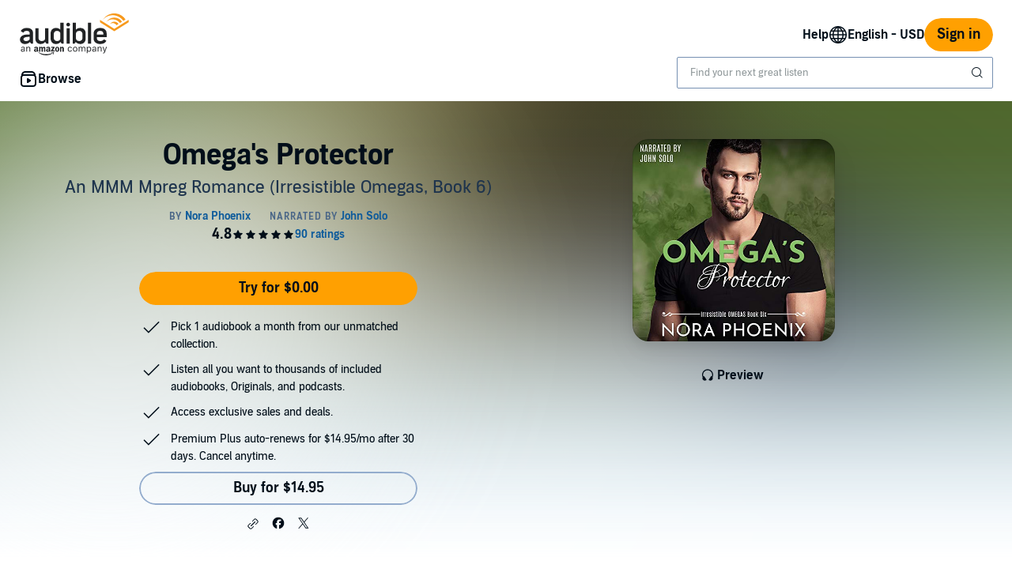

--- FILE ---
content_type: image/svg+xml
request_url: https://m.media-amazon.com/images/G/01/audibleweb/arya/navigation/audible_logo._V517446980_.svg
body_size: 9340
content:
<?xml version="1.0" encoding="UTF-8" standalone="no"?>
<svg width="140px" height="55px" viewBox="0 0 140 55" version="1.1" xmlns="http://www.w3.org/2000/svg" xmlns:xlink="http://www.w3.org/1999/xlink">
    <!-- Generator: Sketch 46.2 (44496) - http://www.bohemiancoding.com/sketch -->
    <title>audible_logo</title>
    <desc>Created with Sketch.</desc>
    <defs></defs>
    <g id="Page-1" stroke="none" stroke-width="1" fill="none" fill-rule="evenodd">
        <g id="audible_logo">
            <path d="M3.45364005,49.4750354 C3.09340098,49.4750354 2.79448368,49.3873986 2.55687918,49.2121224 C2.31927469,49.0368462 2.20047422,48.7929872 2.20047422,48.4805383 C2.20047422,47.8708818 2.65268245,47.5355758 3.55711246,47.4746101 L5.22416792,47.3660156 L5.22416792,47.9318502 C5.22416792,48.3700408 5.05650597,48.7367818 4.72117705,49.0320841 C4.38584812,49.3273865 3.96334002,49.4750354 3.45364005,49.4750354 L3.45364005,49.4750354 Z M3.2696891,50.3380761 C3.6835808,50.3380761 4.05531129,50.2504393 4.38489172,50.075163 C4.71447215,49.8998868 4.97889899,49.6484073 5.17818018,49.3207169 L5.27015565,49.3207169 L5.27015565,50.2294815 L6.21290426,50.2294815 L6.21290426,46.0114419 C6.21290426,45.3713026 6.00883572,44.8692962 5.60069251,44.5054075 C5.19254931,44.1415188 4.61100187,43.9595771 3.85603275,43.9595771 C3.19687189,43.9595771 2.64310843,44.1091312 2.19472576,44.408244 C1.74634308,44.7073567 1.48958079,45.10458 1.42443117,45.5999259 L2.42466444,45.5999259 C2.49364639,45.3560633 2.65076959,45.1674536 2.89603874,45.0340913 C3.1413079,44.9007289 3.44980588,44.8340488 3.82154195,44.8340488 C4.7566306,44.8340488 5.22416792,45.2265092 5.22416792,46.0114419 L5.22416792,46.571561 L3.43639465,46.6801555 C1.93028874,46.7677936 1.17724708,47.3755358 1.17724708,48.5034003 C1.17724708,49.0673325 1.37556721,49.5140897 1.77221343,49.8436852 C2.16885964,50.1732808 2.66801321,50.3380761 3.2696891,50.3380761 L3.2696891,50.3380761 Z M8.21523046,50.2294815 L9.2039668,50.2294815 L9.2039668,46.582992 C9.2039668,46.0419219 9.35150932,45.6170739 9.64659877,45.3084353 C9.94168822,44.9997967 10.3364123,44.8454798 10.830783,44.8454798 C11.3251536,44.8454798 11.6920938,44.9788401 11.9316144,45.2455648 C12.1711351,45.5122895 12.2908936,45.9238015 12.2908936,46.480113 L12.2908936,50.2294815 L13.27963,50.2294815 L13.27963,46.240062 C13.27963,45.5084742 13.0928067,44.945503 12.7191544,44.5511315 C12.3455022,44.1567599 11.809942,43.9595771 11.1124579,43.9595771 C10.6372489,43.9595771 10.2473151,44.0548345 9.94264482,44.2453522 C9.63797454,44.4358698 9.40708009,44.7006854 9.24995454,45.0398068 L9.15797907,45.0398068 L9.15797907,44.0681717 L8.21523046,44.0681717 L8.21523046,44.6911612 L8.21523046,46.2314887 L8.21523046,48.0661645 L8.21523046,49.606492 L8.21523046,50.2294815 L8.21523046,50.2294815 Z M66.1189489,44.545416 C65.6724824,44.1548548 65.0717736,43.9595771 64.3168044,43.9595771 C63.4506977,43.9595771 62.7608886,44.2472545 62.2473563,44.8226178 C61.733824,45.3979811 61.4770617,46.1657557 61.4770617,47.1259646 C61.4770617,48.1052253 61.7347821,48.8853834 62.2502305,49.4664622 C62.765679,50.047541 63.4564462,50.3380761 64.3225529,50.3380761 C65.066025,50.3380761 65.6619435,50.1513716 66.1103262,49.777957 C66.5587088,49.4045424 66.826968,48.935876 66.9151116,48.3719438 L65.9148783,48.3719438 C65.8229024,48.7186859 65.6379952,48.9854066 65.3601512,49.1721139 C65.0823073,49.3588212 64.7345285,49.4521734 64.3168044,49.4521734 C63.7649488,49.4521734 63.3242374,49.2426072 62.994657,48.8234683 C62.6650766,48.4043295 62.5002888,47.8385006 62.5002888,47.1259646 C62.5002888,46.42867 62.6641185,45.874272 62.9917828,45.4627539 C63.319447,45.0512357 63.7611165,44.8454798 64.3168044,44.8454798 C64.7613548,44.8454798 65.1187142,44.9540732 65.3888936,45.1712633 C65.6590729,45.3884534 65.8343993,45.6494587 65.9148783,45.9542869 L66.0672127,45.9542869 L66.4149949,45.9542869 L66.7627772,45.9542869 L66.9151116,45.9542869 C66.8308003,45.4055961 66.5654154,44.9359771 66.1189489,44.545416 Z M73.1856746,49.4836087 C73.6972907,48.9139609 73.9530949,48.135708 73.9530949,47.1488266 C73.9530949,46.1581348 73.6972907,45.3789293 73.1856746,44.8111868 C72.6740585,44.2434442 71.9775428,43.9595771 71.0961068,43.9595771 C70.2146708,43.9595771 69.5181551,44.2434442 69.006539,44.8111868 C68.4949229,45.3789293 68.2391187,46.1581348 68.2391187,47.1488266 C68.2391187,48.135708 68.4949229,48.9139609 69.006539,49.4836087 C69.5181551,50.0532565 70.2146708,50.3380761 71.0961068,50.3380761 C71.9775428,50.3380761 72.6740585,50.0532565 73.1856746,49.4836087 Z M69.7394686,48.8463303 C69.4213851,48.4424329 69.2623458,47.876604 69.2623458,47.1488266 C69.2623458,46.4172388 69.4213851,45.8504573 69.7394686,45.4484651 C70.057552,45.0464729 70.5097602,44.8454798 71.0961068,44.8454798 C71.6824534,44.8454798 72.1346616,45.0464729 72.452745,45.4484651 C72.7708285,45.8504573 72.9298678,46.4172388 72.9298678,47.1488266 C72.9298678,47.876604 72.7708285,48.4424329 72.452745,48.8463303 C72.1346616,49.2502278 71.6824534,49.4521734 71.0961068,49.4521734 C70.5097602,49.4521734 70.057552,49.2502278 69.7394686,48.8463303 Z M76.6682311,50.2294815 L76.6682311,46.411527 C76.6682311,45.9771468 76.8061929,45.6075481 77.0821207,45.3027198 C77.3580485,44.9978916 77.6991208,44.8454798 78.1053478,44.8454798 C78.4962456,44.8454798 78.8095339,44.9540732 79.0452222,45.1712633 C79.2809105,45.3884534 79.3987529,45.6799411 79.3987529,46.0457349 L79.3987529,50.2294815 L80.3874893,50.2294815 L80.3874893,46.2686395 C80.3874893,45.8761731 80.5197027,45.5408671 80.7841335,45.2627113 C81.0485643,44.9845556 81.395385,44.8454798 81.8246061,44.8454798 C82.2614917,44.8454798 82.588193,44.9578835 82.8047197,45.1826943 C83.0212464,45.4075051 83.1295081,45.7466215 83.1295081,46.2000535 L83.1295081,50.2294815 L84.1182444,50.2294815 L84.1182444,45.9714334 C84.1182444,45.3236734 83.9477083,44.8264298 83.6066309,44.4796877 C83.2655534,44.1329456 82.7788548,43.9595771 82.1465202,43.9595771 C81.7172992,43.9595771 81.335988,44.0576923 81.0025753,44.2539254 C80.6691625,44.4501586 80.4181486,44.7121164 80.2495261,45.0398068 L80.1575506,45.0398068 C80.0157544,44.7197371 79.800189,44.4596845 79.5108481,44.2596409 C79.2215071,44.0595974 78.8660638,43.9595771 78.4445074,43.9595771 C78.0306157,43.9595771 77.6742143,44.053882 77.3752925,44.2424944 C77.0763707,44.4311069 76.856015,44.696875 76.7142188,45.0398068 L76.6222433,45.0398068 L76.6222433,44.0681717 L75.6794947,44.0681717 C75.6794947,44.0681717 75.6794947,44.2758328 75.6794947,44.6911612 C75.6794947,45.1064897 75.6794947,45.6199271 75.6794947,46.2314887 C75.6794947,46.8430504 75.6794947,47.4546028 75.6794947,48.0661645 C75.6794947,48.6777261 75.6794947,49.1911635 75.6794947,49.606492 C75.6794947,50.0218204 75.6794947,50.2294815 75.6794947,50.2294815 L76.6682311,50.2294815 Z M87.9572059,44.2624987 C87.6065476,44.4644474 87.331582,44.742599 87.1323008,45.0969618 L87.0403254,45.0969618 L87.0403254,44.0681717 L86.0975768,44.0681717 L86.0975768,52.2870618 L87.0863131,52.2870618 L87.0863131,49.3035704 L87.1782886,49.3035704 C87.3469111,49.6274504 87.6017573,49.8808351 87.9428347,50.063732 C88.2839121,50.246629 88.674804,50.3380761 89.115522,50.3380761 C89.9049821,50.3380761 90.5363491,50.047541 91.0096419,49.4664622 C91.4829347,48.8853834 91.7195776,48.1128459 91.7195776,47.1488266 C91.7195776,46.180997 91.4829347,45.4075069 91.0096419,44.8283333 C90.5363491,44.2491596 89.9049821,43.9595771 89.115522,43.9595771 C88.6939656,43.9595771 88.3078641,44.06055 87.9572059,44.2624987 Z M87.5519389,48.8291838 C87.2223585,48.4138554 87.0575708,47.8537419 87.0575708,47.1488266 C87.0575708,46.440101 87.2223585,45.8790349 87.5519389,45.4656116 C87.8815194,45.0521883 88.326063,44.8454798 88.8855833,44.8454798 C89.4527682,44.8454798 89.8963538,45.0493306 90.2163534,45.4570384 C90.536353,45.8647461 90.6963504,46.4286699 90.6963504,47.1488266 C90.6963504,47.8689833 90.536353,48.4329071 90.2163534,48.8406148 C89.8963538,49.2483226 89.4508521,49.4521734 88.8798348,49.4521734 C88.3241469,49.4521734 87.8815194,49.2445123 87.5519389,48.8291838 Z M94.4577076,49.2121224 C94.2201031,49.0368462 94.1013026,48.7929872 94.1013026,48.4805383 C94.1013026,47.8708818 94.5535108,47.5355758 95.4579409,47.4746101 L97.1249963,47.3660156 L97.1249963,47.9318502 C97.1249963,48.3700408 96.9573344,48.7367818 96.6220054,49.0320841 C96.2866765,49.3273865 95.8641684,49.4750354 95.3544684,49.4750354 C94.9942294,49.4750354 94.6953121,49.3873986 94.4577076,49.2121224 Z M96.2857201,50.075163 C96.6153005,49.8998868 96.8797274,49.6484073 97.0790086,49.3207169 L97.170984,49.3207169 L97.170984,50.2294815 L98.1137327,50.2294815 L98.1137327,46.0114419 C98.1137327,45.3713026 97.9096641,44.8692962 97.5015209,44.5054075 C97.0933777,44.1415188 96.5118303,43.9595771 95.7568611,43.9595771 C95.0977003,43.9595771 94.5439368,44.1091312 94.0955542,44.408244 C93.6471715,44.7073567 93.3904092,45.10458 93.3252596,45.5999259 L94.3254928,45.5999259 C94.3944748,45.3560633 94.551598,45.1674536 94.7968671,45.0340913 C95.0421363,44.9007289 95.3506343,44.8340488 95.7223703,44.8340488 C96.657459,44.8340488 97.1249963,45.2265092 97.1249963,46.0114419 L97.1249963,46.571561 L95.337223,46.6801555 C93.8311171,46.7677936 93.0780755,47.3755358 93.0780755,48.5034003 C93.0780755,49.0673325 93.2763956,49.5140897 93.6730418,49.8436852 C94.069688,50.1732808 94.5688416,50.3380761 95.1705175,50.3380761 C95.5844092,50.3380761 95.9561397,50.2504393 96.2857201,50.075163 Z M101.104795,50.2294815 L101.104795,46.582992 C101.104795,46.0419219 101.252338,45.6170739 101.547427,45.3084353 C101.842517,44.9997967 102.237241,44.8454798 102.731611,44.8454798 C103.225982,44.8454798 103.592922,44.9788401 103.832443,45.2455648 C104.071963,45.5122895 104.191722,45.9238015 104.191722,46.480113 L104.191722,50.2294815 L105.180458,50.2294815 L105.180458,46.240062 C105.180458,45.5084742 104.993635,44.945503 104.619983,44.5511315 C104.246331,44.1567599 103.71077,43.9595771 103.013286,43.9595771 C102.538077,43.9595771 102.148143,44.0548345 101.843473,44.2453522 C101.538803,44.4358698 101.307908,44.7006854 101.150783,45.0398068 L101.058807,45.0398068 L101.058807,44.0681717 L100.116059,44.0681717 L100.116059,44.6911612 L100.116059,46.2314887 L100.116059,48.0661645 L100.116059,49.606492 L100.116059,50.2294815 L101.104795,50.2294815 Z M108.731996,52.0698728 C108.431159,52.3289768 108.006734,52.4585269 107.458711,52.4585269 C107.416555,52.4585269 107.36961,52.4575743 107.317874,52.4556691 C107.266137,52.4537639 107.214401,52.4499537 107.162665,52.4442381 C107.110928,52.4385226 107.062067,52.4318546 107.016079,52.4242339 L107.016079,51.5840552 C107.077396,51.5954863 107.144461,51.6031069 107.217275,51.6069172 C107.29009,51.6107276 107.360987,51.6126328 107.429969,51.6126328 C107.713561,51.6126328 107.941581,51.5373794 108.114036,51.3868705 C108.286491,51.2363615 108.437866,50.9744037 108.568165,50.6009891 L108.683134,50.235197 L106.389496,44.0681717 L107.458711,44.0681717 L109.160257,49.1378209 L109.252233,49.1378209 L110.948031,44.0681717 L112,44.0681717 L109.579895,50.6067046 C109.315465,51.323051 109.032834,51.8107688 108.731996,52.0698728 Z M22.8034411,50.3229191 C22.7245245,50.3910751 22.6116436,50.3940384 22.5247354,50.3515644 C22.131151,50.0354786 22.0592269,49.8902768 21.8434547,49.5909831 C21.1941403,50.2261178 20.7326275,50.4187326 19.8895177,50.4187326 C18.8925703,50.4187326 18.1163898,49.8280474 18.1163898,48.6437137 C18.1163898,47.719163 18.6358413,47.0899548 19.3810545,46.7817712 C20.0253743,46.5130984 20.9224271,46.4617344 21.6087026,46.3886396 L21.6087026,46.2414622 C21.6087026,45.9708138 21.6306794,45.6488015 21.4658534,45.416676 C21.3210063,45.2062815 21.0442985,45.1193579 20.7985579,45.1193579 C20.3480336,45.1193579 19.9464576,45.3416057 19.847562,45.8009177 C19.8255852,45.9056211 19.7486664,46.0063735 19.6407803,46.0123001 L18.4929922,45.8927801 C18.3950955,45.872037 18.2862105,45.7959789 18.3151799,45.6567036 C18.5779025,44.3153148 19.8375725,43.9113178 20.9643828,43.9113178 C21.5437711,43.9113178 22.2969759,44.0604707 22.7524949,44.4792843 C23.3278874,44.9968747 23.2709475,45.6833734 23.2709475,46.438028 L23.2709475,48.2130469 C23.2709475,48.7464416 23.5037018,48.9795548 23.718475,49.2669952 C23.7943949,49.3726864 23.811377,49.4941818 23.7144793,49.57024 C23.4737334,49.765818 23.0421891,50.1243777 22.8074369,50.3258824 L22.8034411,50.3229191 Z M21.6087026,47.5482791 L21.6087026,47.3003494 C20.7496096,47.3003494 19.847562,47.4761721 19.847562,48.4471479 C19.847562,48.9410318 20.1122825,49.2739096 20.5668026,49.2739096 C20.8994514,49.2739096 21.198136,49.0753683 21.3879357,48.7563192 C21.6206899,48.3612121 21.6087026,47.9917869 21.6087026,47.5482791 Z M38.3420353,50.3229191 C38.2651166,50.3910751 38.1492389,50.3940384 38.0613317,50.3515644 C37.6697452,50.0354786 37.599819,49.8902768 37.3840468,49.5909831 C36.7337334,50.2261178 36.2732196,50.4187326 35.4291108,50.4187326 C34.4331624,50.4187326 33.6559829,49.8280474 33.6559829,48.6437137 C33.6559829,47.719163 34.1754345,47.0899548 34.9176508,46.7817712 C35.5629695,46.5130984 36.4600224,46.4617344 37.1472968,46.3886396 L37.1472968,46.2414622 C37.1472968,45.9708138 37.1702725,45.6488015 37.0034486,45.416676 C36.8615984,45.2062815 36.5828927,45.1193579 36.33915,45.1193579 C35.8866278,45.1193579 35.4850518,45.3416057 35.3871551,45.8009177 C35.3651783,45.9056211 35.2882596,46.0063735 35.1793745,46.0123001 L34.0315864,45.8927801 C33.9336897,45.872037 33.8248047,45.7959789 33.854773,45.6567036 C34.1174957,44.3153148 35.3751678,43.9113178 36.5049749,43.9113178 C37.0823653,43.9113178 37.8355701,44.0604707 38.2910891,44.4792843 C38.8644837,44.9968747 38.8125386,45.6833734 38.8125386,46.438028 L38.8125386,48.2130469 C38.8125386,48.7464416 39.043295,48.9795548 39.2590671,49.2669952 C39.333988,49.3726864 39.351969,49.4941818 39.2560703,49.57024 C39.0123276,49.765818 38.5817822,50.1243777 38.3430343,50.3258824 L38.3420353,50.3229191 Z M36.9265299,48.7563192 C37.1582852,48.3612121 37.1472968,47.9917869 37.1472968,47.5482791 L37.1472968,47.3003494 C36.2902017,47.3003494 35.3871551,47.4761721 35.3871551,48.4471479 C35.3871551,48.9410318 35.6518756,49.2739096 36.1063958,49.2739096 C36.4390445,49.2739096 36.7377292,49.0753683 36.9265299,48.7563192 Z M51.7608676,50.3387234 C51.6419931,50.331809 51.5480923,50.2419221 51.5480923,50.1283288 L51.5460944,44.280743 C51.5550849,44.1760396 51.6559784,44.0881282 51.7738539,44.0881282 L52.8706958,44.0881282 C52.9755851,44.0940548 53.0614944,44.1641864 53.0824722,44.255061 L53.0824722,45.1470154 L53.105448,45.1470154 C53.4370978,44.348899 53.9026063,43.9686083 54.7217415,43.9686083 C55.2521814,43.9686083 55.771633,44.1533209 56.1032828,44.655107 C56.4139548,45.1242967 56.4139548,45.91056 56.4139548,46.4785265 L56.4139548,50.1559863 C56.3989707,50.2587142 56.3040709,50.3387234 56.1881932,50.3387234 L54.9984493,50.3387234 C54.8895643,50.331809 54.8006582,50.2557509 54.7876719,50.1559863 L54.7876719,46.9813004 C54.7876719,46.340239 54.8635917,45.4048228 54.0474534,45.4048228 C53.7607561,45.4048228 53.4940377,45.5895354 53.3591801,45.8750003 C53.1933552,46.2305968 53.1743752,46.587181 53.1743752,46.9813004 L53.1743752,50.1283288 C53.1703794,50.2458732 53.068487,50.3387234 52.940622,50.3387234 L51.7608676,50.3387234 Z M47.9488923,43.9686083 C49.708035,43.9686083 50.6620278,45.4176638 50.6620278,47.2657775 C50.6620278,49.046723 49.6081405,50.4621944 47.9488923,50.4621944 C46.2227148,50.4621944 45.2837063,49.0101756 45.2837063,47.2005848 C45.2837063,45.3821042 46.2337032,43.9686083 47.9488923,43.9686083 Z M47.9608797,45.1618319 C47.0858036,45.1618319 47.0298627,46.3046794 47.0298627,47.01686 C47.0298627,47.7300284 47.0198732,49.2571175 47.9488923,49.2571175 C48.8659241,49.2571175 48.9098777,48.0283343 48.9098777,47.2776307 C48.9098777,46.7837468 48.8888999,46.1950371 48.7360612,45.7258474 C48.6022026,45.3198748 48.3374821,45.1618319 47.9608797,45.1618319 Z M26.0430208,50.3387234 L24.8552748,50.3387234 C24.7433929,50.331809 24.6544868,50.2488365 24.6444973,50.1470964 L24.6444973,44.3014861 C24.6444973,44.1849295 24.7483877,44.0881282 24.8742548,44.0881282 L25.9750925,44.0881282 C26.0919691,44.0950426 26.184871,44.1799906 26.1928626,44.2876573 L26.1928626,45.0492264 L26.2138404,45.0492264 C26.5035346,44.3113638 27.0419661,43.9686083 27.774193,43.9686083 C28.5164093,43.9686083 28.9819179,44.3113638 29.3135677,45.0492264 C29.599266,44.3113638 30.2525763,43.9686083 30.9498401,43.9686083 C31.4483138,43.9686083 31.9917401,44.1641864 32.3243888,44.6057186 C32.6999923,45.0986148 32.6220745,45.8137587 32.6220745,46.4400036 L32.6210756,50.1283288 C32.6210756,50.2458732 32.5171853,50.3387234 32.3913182,50.3387234 L31.207568,50.3387234 C31.0886935,50.331809 30.9957916,50.2419221 30.9957916,50.1283288 L30.9957916,47.029701 C30.9957916,46.7837468 31.0167694,46.1693552 30.9628264,45.9352542 C30.8739203,45.5421226 30.6082008,45.4305048 30.2645636,45.4305048 C29.9778663,45.4305048 29.6791817,45.6152174 29.5583093,45.91056 C29.4344401,46.2068903 29.4464274,46.697811 29.4464274,47.029701 L29.4464274,50.1283288 C29.4464274,50.2458732 29.3455339,50.3387234 29.2176689,50.3387234 L28.0319209,50.3387234 C27.9160432,50.331809 27.8221424,50.2419221 27.8221424,50.1283288 L27.8221424,47.029701 C27.8221424,46.3787619 27.9310274,45.4176638 27.0899154,45.4176638 C26.2368162,45.4176638 26.2707803,46.3540677 26.2707803,47.029701 L26.2707803,50.1283288 C26.2707803,50.2458732 26.1678889,50.3387234 26.0430208,50.3387234 Z M40.2540167,45.1223212 L40.2540167,44.2876573 C40.2540167,44.1602353 40.3539112,44.076275 40.4727857,44.076275 L44.3686724,44.076275 C44.4975363,44.076275 44.5934351,44.1622108 44.5934351,44.2866696 L44.5934351,45.0008258 C44.5924361,45.1223212 44.4875469,45.2793763 44.2997451,45.5263183 L42.2818756,48.2970072 C43.0340814,48.2802151 43.8252461,48.386894 44.5055279,48.7543437 C44.6603644,48.8363284 44.6993233,48.9607872 44.7123095,49.0803071 L44.7123095,49.9732493 C44.7123095,50.0947447 44.5724572,50.2359955 44.4246133,50.1638885 C43.223881,49.5583868 41.6345591,49.4941818 40.3079597,50.1688273 C40.174101,50.2409344 40.0302529,50.0996835 40.0302529,49.9772003 L40.0302529,49.1296955 C40.0302529,48.9933835 40.0342487,48.7632336 40.1760989,48.5548146 L42.5146299,45.3327158 L40.4787794,45.3327158 C40.3539112,45.3327158 40.2540167,45.2477677 40.2540167,45.1223212 Z M42.8033251,51.5665188 C42.5176267,51.2188246 40.9203132,51.4015616 40.2020715,51.4835463 C39.9862993,51.5092283 39.9523352,51.327479 40.1491274,51.1951181 C41.4217837,50.3327968 43.5065826,50.5836898 43.7523231,50.8691547 C43.9950668,51.161534 43.6883906,53.1706539 42.493652,54.1307643 C42.3098461,54.2779417 42.1340317,54.1979325 42.2189421,54.0053177 C42.4836626,53.3593176 43.0880245,51.9171764 42.8033251,51.5665188 Z M41.8753049,52.5819442 C39.6496547,54.1623728 36.4250593,55 33.6469924,55 C29.7541026,55 26.2468056,53.617125 23.5936069,51.3156258 C23.3868252,51.1338765 23.572629,50.8859468 23.8213664,51.0281854 C26.6853426,52.6283693 30.2246058,53.5934185 33.8797467,53.5934185 C36.3461426,53.5934185 39.0572802,53.1015101 41.5526456,52.0831215 C41.92725,51.931993 42.2459136,52.3201857 41.8753049,52.5819442 Z M19.7231761,32.9361191 L19.7231761,20.1613171 L23.9656968,20.1613171 L23.9656968,32.7800518 C23.9656968,35.8441078 26.5259936,36.6343221 28.0334021,36.6343221 C31.2450112,36.6343221 32.2949027,34.7634897 32.2949027,33.6937371 L32.2949027,20.1613171 L36.5374234,20.1613171 L36.5374234,39.9897695 L34.0690296,39.9897695 L32.4497392,37.7781573 C31.2929606,39.1511546 29.4029561,40.4313018 26.5879282,40.4313018 C22.5392029,40.4313018 19.7231761,37.7406221 19.7231761,32.9361191 Z M67.903307,13.0928502 L72.0449343,13.0928502 L72.0449343,22.0924033 C72.9859407,20.9100452 74.8319917,19.6901518 77.5421303,19.6901518 C81.4579959,19.6901518 84.6206567,21.9778223 84.6206567,26.9729644 L84.6206567,33.1504647 C84.6206567,38.1456069 81.4200359,40.4332773 77.692971,40.4332773 C74.9069126,40.4332773 72.9859407,39.1373259 71.8571325,37.7643285 L70.3127631,39.9759408 L67.903307,39.9759408 L67.903307,13.0928502 Z M76.5012293,36.6204933 C78.496123,36.6204933 80.4790295,35.2099608 80.4790295,32.8452445 L80.4790295,27.2781847 C80.4790295,24.9144562 78.496123,23.5029359 76.5391892,23.5029359 C73.7521318,23.5029359 72.0449343,25.0892911 72.0449343,27.2534905 L72.0449343,32.6872016 L72.0459332,32.6872016 C71.9810018,35.3699792 73.8789978,36.6204933 76.5012293,36.6204933 Z M52.0370588,13.1066789 L56.178686,13.1066789 L56.178686,39.9897695 L53.7692299,39.9897695 L52.2258594,37.779145 C51.0960523,39.1511546 49.1760794,40.4480938 46.389022,40.4480938 C42.6619571,40.4480938 39.4613363,38.1594357 39.4613363,33.1642935 L39.4613363,26.9877809 C39.4613363,21.991651 42.6239972,19.7039806 46.5398628,19.7039806 C49.2510003,19.7039806 51.0960523,20.9238739 52.0370588,22.1062321 L52.0370588,13.1066789 Z M43.6029636,32.860061 C43.6029636,35.2237895 45.58587,36.6343221 47.5817627,36.6343221 C50.2029952,36.6343221 52.1019902,35.3838079 52.0360598,32.7020181 L52.0370588,32.7020181 L52.0370588,27.2673193 C52.0370588,25.1041076 50.3308602,23.5167646 47.5438028,23.5167646 C45.58587,23.5167646 43.6029636,24.9282849 43.6029636,27.2920135 L43.6029636,32.860061 Z M87.4986181,13.1076667 L91.7411388,13.1076667 L91.7411388,39.9907573 L87.4986181,39.9907573 L87.4986181,13.1076667 Z M59.976676,20.1613171 L64.2191967,20.1613171 L64.2191967,39.9897695 L59.976676,39.9897695 L59.976676,20.1613171 Z M62.0974369,17.7719066 C60.7648439,17.7719066 59.6839851,16.7041295 59.6839851,15.3864472 C59.6839851,14.0687648 60.7648439,13 62.0974369,13 C63.43003,13 64.5098898,14.0687648 64.5098898,15.3864472 C64.5098898,16.7041295 63.43003,17.7719066 62.0974369,17.7719066 Z M103.413815,36.6343221 C105.601505,36.6343221 107.116905,35.8786796 108.21075,34.3594926 L111.289499,36.2392149 C110.115739,38.894335 107.316694,40.4480938 103.413815,40.4480938 C98.2083107,40.4480938 94.8528534,37.7406221 94.8528534,33.1642935 L94.8528534,27.0638391 C94.8528534,22.5635686 98.2083107,19.7039806 103.413815,19.7039806 C108.426522,19.7039806 111.666102,22.4114524 111.666102,26.9867932 L111.666102,31.4485407 L99.0943752,31.4485407 L99.0943752,33.0882354 C99.0943752,35.1477314 100.520869,36.6343221 103.413815,36.6343221 Z M99.0943752,26.9867932 L99.0943752,28.2452095 L107.42458,28.2452095 L107.42458,26.9867932 C107.42458,24.9282849 105.997087,23.5167646 103.258978,23.5167646 C100.520869,23.5167646 99.0943752,24.9282849 99.0943752,26.9867932 Z M8.79471445,19.7039806 C14.1930149,19.7039806 16.8162452,22.5260334 16.8162452,26.4158633 L16.8162452,39.9897695 L14.3478514,39.9897695 L12.7275621,37.7781573 C11.5707835,39.1511546 9.45002257,40.4480938 6.59603584,40.4480938 C2.97186228,40.4480938 0,38.5031789 0,34.613349 C0,29.1095064 6.4232183,28.2373073 9.01747926,28.2373073 L12.5737245,28.2323685 L12.5737245,26.6825607 C12.5737245,24.7376457 11.377987,23.5167646 8.79471445,23.5167646 C6.99561396,23.5167646 5.67301038,23.6728319 4.28847219,25.8528357 L0.973971671,23.813095 C2.0108769,21.344663 4.6790598,19.7039806 8.79471445,19.7039806 Z M12.5737245,33.6413854 L12.5737245,31.1690024 L10.7476525,31.1690024 C8.35318063,31.2618526 4.45229922,31.7784552 4.45229922,34.1560124 C4.45229922,35.8342301 5.91675303,36.6343221 7.9226352,36.6343221 C9.84360702,36.6343221 11.4589016,35.7660741 12.1062181,34.8573276 C12.5347657,34.3278841 12.5407593,33.9436424 12.5737245,33.6413854 Z" id="shape" fill="#212325"></path>
            <path d="M121.5,20.8607807 L140,9.24222398 L140,12.38043 L121.5,24 L103,12.38043 L103,9.24222398 L121.5,20.8607807 Z M121.494959,6.33403824 C125.661744,6.33403824 129.332507,8.47008547 131.481935,11.7126619 L131.47891,11.7126619 L128.755831,13.4241343 C124.659619,7.94114019 117.165858,6.99167328 111.974768,11.3164596 C111.822534,11.4431227 111.675341,11.5738391 111.530163,11.7065821 L111.513025,11.7045555 C113.662452,8.46704555 117.331199,6.33403824 121.494959,6.33403824 Z M121.494959,11.6680765 C123.763351,11.6680765 125.76861,12.8050048 126.976403,14.5418099 L126.975395,14.5418099 L124.348093,16.1924839 C123.123161,14.4972244 121.338692,13.4281875 119.35158,13.4281875 C118.142779,13.4281875 117.010599,13.8243898 116.031662,14.5144506 C117.24248,12.7928452 119.237657,11.6680765 121.494959,11.6680765 Z M108.990572,6.98255353 C108.325177,7.51149881 107.583161,8.27046436 107.010518,8.87642083 C110.126785,4.10679355 115.51346,1 121.493951,1 C127.560136,1 132.896403,4.1371927 135.98545,8.88756719 L135.98545,8.88655388 L133.165586,10.6517314 L133.127275,10.5929597 C127.38673,2.54529033 116.60733,0.921975504 108.990572,6.98255353 Z" id="shape" fill="#F7991C"></path>
        </g>
    </g>
</svg>